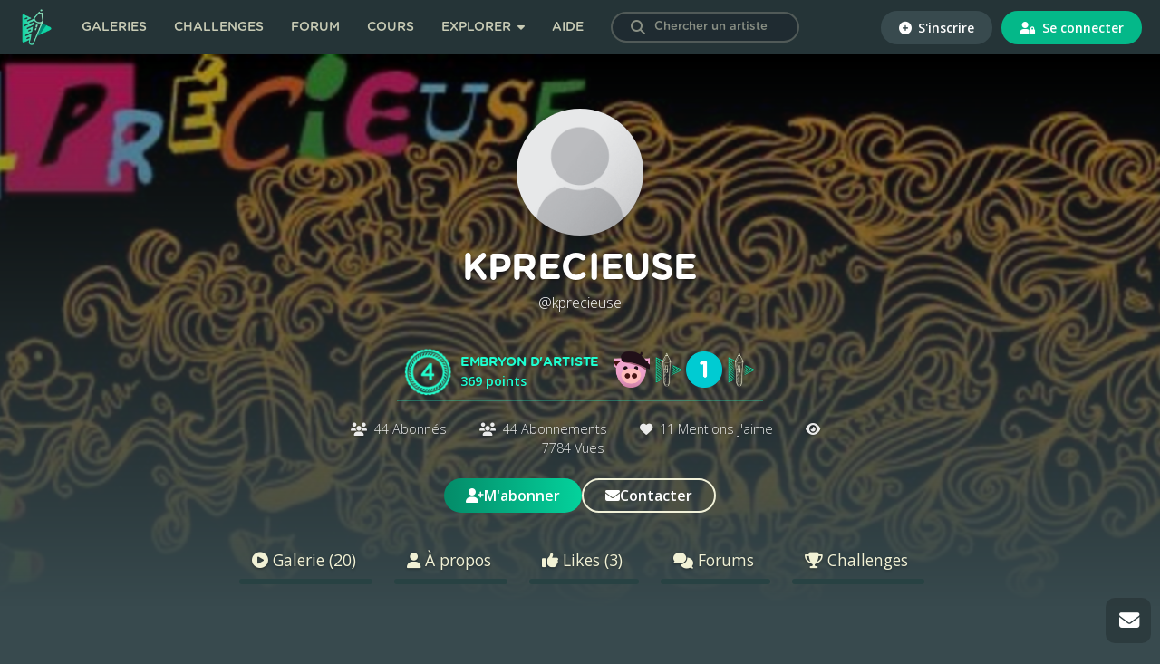

--- FILE ---
content_type: text/html; charset=UTF-8
request_url: https://digitalpainting.school/m/kprecieuse/gallery/album/chapitre-1-10
body_size: 7648
content:
<!doctype html>
<html lang="fr">
<head><script>(function(w,i,g){w[g]=w[g]||[];if(typeof w[g].push=='function')w[g].push(i)})
(window,'GTM-KTL4R5J','google_tags_first_party');</script><script>(function(w,d,s,l){w[l]=w[l]||[];(function(){w[l].push(arguments);})('set', 'developer_id.dYzg1YT', true);
		w[l].push({'gtm.start':new Date().getTime(),event:'gtm.js'});var f=d.getElementsByTagName(s)[0],
		j=d.createElement(s);j.async=true;j.src='/mgq0/';
		f.parentNode.insertBefore(j,f);
		})(window,document,'script','dataLayer');</script>
    <meta charset="utf-8">
    <meta name="viewport" content="width=device-width, initial-scale=1.0, user-scalable=no, shrink-to-fit=no">
    <meta name="turbo-prefetch" content="false">

    <title>Album Chapitre 1 - Digital Painting .School</title>

    
    <!-- Fav and touch icons -->
    <link rel="apple-touch-icon" sizes="180x180" href="https://static.digitalpainting.school/static/img/favicon/apple-touch-icon.png">
    <link rel="icon" type="image/png" sizes="32x32" href="https://static.digitalpainting.school/static/img/favicon/favicon-32x32.png">
    <link rel="icon" type="image/png" sizes="16x16" href="https://static.digitalpainting.school/static/img/favicon/favicon-16x16.png">
    <link rel="mask-icon" href="https://static.digitalpainting.school/static/img/favicon/safari-pinned-tab.svg" color="#00d6a2">
    <meta name="msapplication-TileColor" content="#ff0000">
    <meta name="theme-color" content="#ffffff">

            <meta name="description"
              content="Apprends le digital painting avec des cours structurés et rejoins la communauté ! Deviens l&#039;artiste que tu rêves d&#039;être. Et l&#039;inscription est gratuite !">
    
    <!-- Font preload -->
    <link rel="preload" href="https://static.digitalpainting.school/static/fonts/gotham/GothamRoundedBold.woff" as="font" type="font/woff"
          crossorigin="anonymous">
    <link rel="preload" href="https://static.digitalpainting.school/static/fonts/gotham/GothamRoundedBold.eot" as="font"
          type="application/vnd.ms-fontobject" crossorigin="anonymous">
    <link rel="preload" href="https://static.digitalpainting.school/static/fonts/gotham/GothamRoundedBold.ttf" as="font" type="font/ttf"
          crossorigin="anonymous">
    <link rel="preload" href="https://static.digitalpainting.school/static/fonts/gotham/GothamRoundedBold.svg" as="font" type="image/svg+xml"
          crossorigin="anonymous">

    <!-- Stylsheets -->
    <link rel="stylesheet" href="https://static.digitalpainting.school/static/css/gotham.css">
    <link rel="stylesheet" href="https://fonts.googleapis.com/css?family=Open+Sans:300,400,600,700,800" media="none"
          onload="if(media!='all')media='all'">
    <link rel="stylesheet" href="https://static.digitalpainting.school/static/css/all.min.css">

            <link rel="stylesheet" href="https://static.digitalpainting.school/build/app.78061528.css" data-turbo-track="reload">
    
    <!-- Extra tags-->
        <meta property="og:title" content="Chapitre 1 par Kprecieuse" />
            <!-- pas de photo de profil et pas de galerie -->
        <meta property="og:url" content="https://digitalpainting.school/m/kprecieuse/gallery/album/chapitre-1-10" />
        <meta property="og:description" content="Découvrez l'album Chapitre 1 de Kprecieuse sur DigitalPainting.School" />
        <meta property="og:site_name" content="Digitalpainting.school" />
    <meta name="twitter:card" content="summary_large_image" />

    
    <!-- Tarte au citron -->
    <script type="text/javascript" src="https://static.digitalpainting.school/tarteaucitron/tarteaucitron.js"></script>
    <script type="text/javascript">
        var tarteaucitronForceExpire = ""; // In days
        tarteaucitron.init({
            // Custom rules
            "expireAccept": 365, // In days
            "expireDeny": 1,

            // Tarteaucitron rules
            "privacyUrl": "", /* Privacy policy url */
            "bodyPosition": "bottom", /* or top to bring it as first element for accessibility */

            "hashtag": "#tarteaucitron", /* Open the panel with this hashtag */
            "cookieName": "tarteaucitron", /* Cookie name */

            "orientation": "middle", /* Banner position (top - bottom - middle - popup) */

            "groupServices": false, /* Group services by category */
            "showDetailsOnClick": false, /* Click to expand the description */
            "serviceDefaultState": "wait", /* Default state (true - wait - false) */

            "showAlertSmall": false, /* Show the small banner on bottom right */
            "cookieslist": true, /* Show the cookie list */

            "showIcon": false, /* Show cookie icon to manage cookies */
            // "iconSrc": "", /* Optional: URL or base64 encoded image */
            "iconPosition": "BottomLeft", /* Position of the icon between BottomRight, BottomLeft, TopRight and TopLeft */

            "adblocker": false, /* Show a Warning if an adblocker is detected */

            "DenyAllCta": true, /* Show the deny all button */
            "AcceptAllCta": true, /* Show the accept all button when highPrivacy on */
            "highPrivacy": true, /* HIGHLY RECOMMANDED Disable auto consent */
            "alwaysNeedConsent": false, /* Ask the consent for "Privacy by design" services */

            "handleBrowserDNTRequest": false, /* If Do Not Track == 1, disallow all */

            "removeCredit": true, /* Remove credit link */
            "moreInfoLink": true, /* Show more info link */
            "useExternalCss": false, /* If false, the tarteaucitron.css file will be loaded */
            "useExternalJs": false, /* If false, the tarteaucitron.services.js file will be loaded */

            //"cookieDomain": "*.digitalpainting.school", /* Shared cookie for multisite */

            "readmoreLink": "/mentions-legales", /* Change the default readmore link */

            "mandatory": true, /* Show a message about mandatory cookies */
            "mandatoryCta": true, /* Show the disabled accept button when mandatory on */

            // "customCloserId": "", /* Optional a11y: Custom element ID used to open the panel */

            "googleConsentMode": true, /* Enable Google Consent Mode v2 for Google ads and GA4 */

            "partnersList": false /* Details the number of partners on the popup and middle banner */
        });

        tarteaucitron.user.gtagUa = 'UA-139267311-1';
        (tarteaucitron.job = tarteaucitron.job || []).push('facebookpixel');

    </script>

    <!-- Google Tag Manager -->
    <script>(function(w,d,s,l,i){w[l]=w[l]||[];w[l].push({'gtm.start':
    new Date().getTime(),event:'gtm.js'});var f=d.getElementsByTagName(s)[0],
    j=d.createElement(s),dl=l!='dataLayer'?'&l='+l:'';j.async=true;j.src=
    'https://www.googletagmanager.com/gtm.js?id='+i+dl;f.parentNode.insertBefore(j,f);
    })(window,document,'script','dataLayer','GTM-KTL4R5J');</script>
    <!-- End Google Tag Manager -->

                    <script src="https://static.digitalpainting.school/build/runtime.400c6b78.js" defer data-turbo-track="reload"></script><script src="https://static.digitalpainting.school/build/app.492254b4.js" defer data-turbo-track="reload"></script>
    
    <script>
        window.route_profile_image = "/m/kprecieuse/settings/update-image";
    </script>

    
    <script type='text/javascript' src='https://transactions.sendowl.com/assets/sendowl.js'></script>
    <script async src="//tinder.thrivecart.com/embed/v2/thrivecart.js"></script>

    <!-- Global site tag (gtag.js) - Google Analytics -->
    <script async src="https://www.googletagmanager.com/gtag/js?id=UA-139267311-1"></script>

    <!-- Cookies Promo -->
            </head>

<body
    class="  "
    data-is-mobile="0" data-is-tablet="0"
    data-controller="global"
    >

<!-- Google Tag Manager (noscript) -->
<noscript><iframe src="https://www.googletagmanager.com/ns.html?id=GTM-KTL4R5J"
height="0" width="0" style="display:none;visibility:hidden"></iframe></noscript>
<!-- End Google Tag Manager (noscript) -->


    <div class="modal fade" id="loginModal" tabindex="-1" role="dialog" aria-hidden="true">
    <div class="modal-dialog modal-dialog-centered" role="document">
        <div class="modal-content">
            <button type="button" class="close" data-dismiss="modal" aria-label="Close">
                <span aria-hidden="true">&times;</span>
            </button>
            <div class="modal-body modal-login">
                <form action="https://digitalpainting.school/login_check" method="post">
                    <input type="hidden" name="_csrf_token" value="62b94780b30507fa5a5.skeFhlbkvGTTmevPN42DMI4E-oFLRHxYC4gngL-ch5g.xxjG0iWOzzak7ZOFe_fwfcpMmNQ5Kw0PSN50stvuw_DhF-q2Hsn2VJ33pg" />
                    <h3 class="title">Connecte-toi</h3>
                    <p>
                        <em>ou</em>
                        <a href="/register/" class="new-account">Crée un compte</a>
                    </p>
                    <p class="text-center btns-social">
                        <a href="/connect/facebook" class="btn btn-primary btn-fb"><i class="icon fab fa-facebook-f"></i> Facebook</a>
                        <a href="/connect/google" class="btn btn-danger"><i class="icon fab fa-google"></i> Google</a>
                    </p>
                    <hr>
                    <p>
                        <input class="form-control" type="text" id="username" name="_username" value="" required="required" autocomplete="username" placeholder="Nom d&#039;utilisateur ou Email" />
                    </p>

                    <p>
                        <input class="form-control" type="password" id="password" name="_password" required="required" autocomplete="current-password" placeholder="Mot de passe" />
                    </p>

                    <p class="left">
                        <input type="checkbox" id="remember_me" name="_remember_me" value="on">
                        <label class="form-check-label" for="remember_me">Se souvenir de moi</label>
                    </p>
                    <p class="right">
                        <a href="/resetting/request">Mot de passe oubli&eacute; ?</a>
                    </p>
                    <div class="clear"></div>

                    <p>
                        <button class="form-control btn btn-primary" type="submit" id="_submit" name="_submit" >Se connecter</button>
                    </p>
                </form>
            </div>
        </div>
    </div>
</div>
<nav class="navbar" data-controller="navbar">
    <div class="navbar-left">
    <button type="button" class="navbar-mobile-button" aria-label="mobile-navbar">
        <i class="fas fa-bars"></i>
    </button>
    <a href="https://digitalpainting.school/">
                        <img class="brand-img" src="https://static.digitalpainting.school/static/img/logo_digitalpainting_school.png" alt="Digital Painting .School" />
    </a>
    <ul data-visible="false">
                <li class="navbar-link">
            <a href="https://digitalpainting.school/galeries" class="">Galeries</a>
        </li>
        <li class="navbar-link">
        <a href="https://digitalpainting.school/challenges" class="">Challenges</a>
        </li>
        <li class="navbar-link">
        <a href="https://digitalpainting.school/forum" class="">Forum</a>
        </li>
        <li class="navbar-link">
                            <a href="https://digitalpainting.school/cours" class="">Cours</a>
                    </li>
        <li class="navbar-link" data-dropdown-menu>
            <button type="button" class="navbar-button navbar-dropdown explorer-button" data-dropdown-button>
                Explorer
                <i class="fas fa-caret-down"></i>
                <i class="fas fa-chevron-down fa-lg"></i>
            </button>
            <div class="dropdown-menu explorer" data-visible="false">
                <ul>
                    <li class="dropdown-title">
                        <i class="far fa-lightbulb fa-lg"></i>
                        Ressources &amp; Inspiration
                    </li>
                    <li class="dropdown-link">
                        <a href="https://digitalpainting.school/ressources" class="">Ressources</a>
                    </li>
                    <li class="dropdown-link">
                        <a href="/guides/logiciels/procreate/brushs" class="">Brushs pour Procreate</a>
                    </li>
                    <li class="dropdown-link">
                        <a href="https://digitalpainting.school/magazine" class="">Le magazine DPS</a>
                    </li>
                    <li class="dropdown-link">
                        <a href="https://digitalpainting.school/podcasts" class="">Podcasts</a>
                    </li>
                    <li class="dropdown-link">
                        <a href="https://digitalpainting.school/guides/tablettes" class="">Les meilleures tablettes graphiques en 2026</a>
                    </li>
                    <li class="dropdown-link">
                        <a href="https://digitalpainting.school/guides" class="">Tous les guides DPS</a>
                    </li>
                </ul>
                <ul>
                    <li class="dropdown-title">
                        <i class="fa-solid fa-child-reaching fa-lg"></i>
                        Communaut&eacute; &amp; &eacute;cole
                    </li>
                    <li class="dropdown-link">
                        <a href="https://digitalpainting.school/les-membres" class="">Les membres</a>
                    </li>
                    <li class="dropdown-link">
                        <a href="https://digitalpainting.school/annuaire-des-pros" class="">L'annuaire des <span class="badge_pro">PRO</span></a>
                    </li>
                    <li class="dropdown-link">
                        <a href="https://digitalpainting.school/equipe" class="">L'&eacute;quipe DPS</a>
                    </li>
                    <li class="dropdown-link">
                        <a href="https://digitalpaintingschool.myspreadshop.fr/" target="_blank">V&ecirc;tements &amp; Goodies</a>
                    </li>
                    <li class="dropdown-link">
                        <a href="https://digitalpainting.school/a-propos" class="">L'histoire de l'&eacute;cole</a>
                    </li>
                    <li class="dropdown-link">
                        <a href="https://digitalpainting.school/formateurs" class="">Les formateurs</a>
                    </li>
                    <li class="dropdown-link">
                        <a href="https://digitalpainting.school/avis" class="">Les avis des &eacute;l&egrave;ves</a>
                    </li>
                    <li class="dropdown-link">
                        <a href="https://digitalpainting.school/progressions-des-eleves" class="">Progression des &eacute;l&egrave;ves</a>
                    </li>
                </ul>
                <ul>
                    <li class="dropdown-title">
                        <i class="fa-solid fa-fire fa-lg"></i>
                        <span>O&ugrave; nous retrouver</span>
                    </li>
                    <li class="dropdown-link">
                        <a target="_blank" href="https://www.youtube.com/channel/UCT5xYWmdswOXorm9imkif1g">
                            <i class="fab fa-youtube"></i>
                            <span>Cha&icirc;ne Youtube</span>
                        </a>
                    </li>
                    <li class="dropdown-link">
                        <a target="_blank" href="https://www.instagram.com/digitalpaintingschool/">
                            <i class="fab fa-instagram"></i>
                            <span>Instagram</span>
                        </a>
                    </li>
                    <li class="dropdown-link">
                        <a target="_blank" href="https://www.tiktok.com/@digitalpaintingschool">
                            <i class="fab fa-tiktok"></i>
                            <span>Tiktok</span>
                        </a>
                    </li>
                    <li class="dropdown-link">
                        <a target="_blank" href="https://www.facebook.com/DigitalPaintingSchool/">
                            <i class="fab fa-facebook-f"></i>
                            <span>Facebook</span>
                        </a>
                    </li>
                    <li class="dropdown-link">
                        <a target="_blank" href="https://www.linkedin.com/company/digitalpainting.school/">
                            <i class="fab fa-linkedin-in"></i>
                            <span>LinkedIn</span>
                        </a>
                    </li>
                    <a target="_blank" href="https://digitalpainting.school/discord">
                        <button type="button" class="navbar-button discord-button">
                            <i class="fab fa-discord"></i>
                            <span>Discord</span>
                        </button>
                    </a>
                </ul>
            </div>
        </li>
                    <li class="navbar-link">
                <a href="https://digitalpainting.school/aide" class="">Aide</a>
            </li>
        
        <li class="navbar-link">
            <form data-controller="members-search" action="/galeries/search" class="search-bar nav-search">
                <button type="submit" id="search-submit" aria-label="Search"><i class="icon fas fa-search"></i></button>
                <input type="hidden" name="t" value="artists">
                <label for="search" class="visually-hidden">Chercher un artiste</label>
                <input data-action="input->members-search#search" data-members-search-target="input" type="text" id="search" name="s" placeholder="Chercher un artiste" class="user-search-completion form-control ui-autocomplete-input redirect">
                <ul data-members-search-target="results" class="d-none ui-menu ui-widget ui-widget-content ui-autocomplete ui-front"></ul>
            </form>
        </li>
    </ul>
    </div>
    <div class="navbar-right">
    <ul>
                <li class="navbar-connection">
                        <a href="https://digitalpainting.school/register/?_target_path=/m/kprecieuse/gallery/album/chapitre-1-10">
                <button type="button" class="signup">
                <i class="fas fa-plus-circle"></i>
                S&#039;inscrire
                </button>
            </a>
            </li>
            <li class="navbar-connection">
            <a href="https://digitalpainting.school/login?_target_path=/m/kprecieuse/gallery/album/chapitre-1-10">
                <button type="button" class="signin">
                <i class="fas fa-user-lock"></i>
                Se connecter
                </button>
            </a>
        </li>
            </ul>
    </div>
    <div class="navbar-center" style="display: none">
        <ul id="3">
            <li>
                <div class="navbar-notification-mobile">
                    <span class="notification-mobile-title">Placeholder</span>
                    <button type="button" aria-label="Button">
                        <i class="fas fa-times"></i>
                    </button>
                </div>
            </li>
        </ul>
    </div>
</nav>
<section id="main" class="gallery " >
    
    
        
    <!-- Modal -->
    <div data-controller="profile-image">
        <div class="modal fade" id="profileImageModal" tabindex="-1" role="dialog" aria-labelledby="profileImageModal"
             aria-hidden="true" data-profile-image-target="modal">
            <div class="modal-dialog modal-dialog-centered" role="document">
                <div class="modal-content">
                    <button type="button" class="close" data-dismiss="modal" aria-label="Close">
                        <span aria-hidden="true">×</span>
                    </button>
                    <div class="modal-body">
                        <div class="form-group">
                            <div id="profile-dnd-zone" class="dm-uploader text-center profile-dnd-zone">
                                <h2 class="title">Glisser-Déposer</h2>
                                <p>Dépose ton image ici</p>
                                <p>ou</p>
                                <div class="btn btn-primary btn-block">
                                    <span>Sélectionne un fichier</span>
                                    <input type="file" title="Click to add Files" multiple="">
                                    <input type="hidden" class="image-type">
                                </div>
                                <div class="">
                                    <ul id="profile-image-files" class="profile-image-files" data-profile-image-target="filesList">
                                    </ul>
                                </div>
                            </div>
                            <p class="closeUpload"><span data-dismiss="modal" aria-label="Close">Fermer</span></p>
                        </div>
                    </div>
                </div>
            </div>
        </div>

        <!-- File item template -->
        <script type="text/html" id="files-template">
            <li class="">
                <div class="row">
                    <div class="col-sm-2">
                        <img class="mr-3 mb-2 preview-img" src="https://placehold.it/150x90" alt="Generic placeholder image" />
                    </div>
                    <div class="media-body col-sm-12">
                        <p class="mb-2">
                            <strong>%%filename%%</strong> - <span class="text-muted">En attente...</span>
                        </p>
                        <div class="progress m-5">
                            <div class="progress-bar progress-bar-striped progress-bar-animated bg-primary"
                                 role="progressbar"
                                 style="width: 0%"
                                 aria-valuenow="0" aria-valuemin="0" aria-valuemax="100">
                            </div>
                        </div>
                        <hr class="mt-1 mb-1"/>
                    </div>
                </div>
            </li>
        </script>

        <header class="header-user"
                style="background-image:url(https://media.digitalpainting.school/media/cache/profile_cover/uploads/profile/5c/d5/5cd5315931aa0559119723.jpg);">

            <div class="content">
                                    <span class="avatar">
                        


    

    
<img src="https://static.digitalpainting.school/static/img/default_avatar.png" alt="Kprecieuse" class="img-thumbnail user-avatar" itemprop="" />                    </span>
                
                <h1>Kprecieuse</h1>
                                    <p class="username">@kprecieuse</p>
                    <p class="level">

                        
                                                                                                                                                                    
                        <span class="level-badge">
                            <img src="https://media.digitalpainting.school/media/cache/mini_thumb/uploads/rank/5b982f47e9dad814210619.png" alt="Embryon d&#039;artiste"/>
                        </span>
                        <span class="level-txt"><strong>Embryon d&#039;artiste</strong><br/><em>369 points</em></span>
                        <a class="level-badges" >
                            <span class="badges-list">
                                                                                                        <img src="https://media.digitalpainting.school/media/cache/mini_thumb/uploads/badge/5cd2f00769362716323134.png"
                                        width="20" alt="Cochon fondateur" title="Cochon fondateur"/>
                                                                                                                                            <img src="https://media.digitalpainting.school/media/cache/mini_thumb/uploads/badge/5cd2f056d7d49114710706.png"
                                        width="20" alt="Nouveau membre" title="Nouveau membre"/>
                                                                                                                                            <img src="https://media.digitalpainting.school/media/cache/mini_thumb/uploads/badge/dps-iconprogindis-1-67dbe724.png"
                                        width="20" alt="Elève de la Partie 1 du Programme" title="Elève de la Partie 1 du Programme"/>
                                                                                                                                            <img src="https://media.digitalpainting.school/media/cache/mini_thumb/uploads/badge/5cd2f1e29234b253265865.png"
                                        width="20" alt="Créateur de sujet" title="Créateur de sujet"/>
                                    </span>                                                            </span>
                        </a>
                    </p>
                                        
                <div>
                    <div class="row">
                        <div class="stats">
                            <div class="row">
                                <div class="col-sm-12 text-center">
                                    <span class="pl-3 pr-3">
                                        <a href="/m/kprecieuse/subscribers" style="color: #ffffff;">
                                            <i class="icon fas fa-users"></i>
                                                                                        44 Abonnés
                                        </a>
                                    </span>
                                    <span class="pl-3 pr-3">
                                        <a href="/m/kprecieuse/subscriptions" style="color: #ffffff;">
                                            <i class="icon fas fa-users"></i>
                                            44 Abonnements
                                        </a>
                                    </span>
                                    <span class="pl-3 pr-3">
                                        <i class="icon fas fa-heart"></i>
                                                                                11 Mentions j'aime
                                    </span>
                                    <span class="pl-3 pr-3">
                                        <i class="icon fas fa-eye"></i>
                                                                                7784 Vues
                                    </span>
                                </div>
                            </div>

                            <div class="row">
                                <div class="col-sm-12 mt-2 social-links">
                                                                                                                                                                                </div>
                            </div>
                        </div>
                    </div>
                </div>
                <div class="profile-buttons">
                                                                <a href="https://digitalpainting.school/login">
                            <button type="button" class="btn-dps-gradient">
                                <i class="icon fas fa-user-plus"></i> M'abonner
                            </button>
                        </a>
                        <a href="https://digitalpainting.school/login">
                            <button type="button" class="btn-dps-transparent">
                                <i class="icon fas fa-envelope"></i> Contacter
                            </button>
                        </a>
                    
                </div>

                <nav class="profile-tabs">
                                        
                    <div class="sub-tabs">
                        <ul class="nav" id="myTab" role="tablist">
                            <li class="nav-item">
                                <a href="/m/kprecieuse" >
                                    <i class="fas fa-play-circle"></i>
                                    Galerie
                                                                            (20)
                                                                    </a>
                            </li>

                            <li class="nav-item">
                                <a href="/m/kprecieuse/aboutme" >
                                    <i class="fa-solid fa-user"></i>
                                    À propos
                                </a>
                            </li>

                            
                            <li class="nav-item">
                                <a href="/m/kprecieuse/likes" >
                                    <i class="fas fa-thumbs-up"></i>
                                    Likes
                                                                            (3)
                                                                    </a>
                            </li>

                            
                            <li class="nav-item">
                                <a href="/m/kprecieuse/forum" >
                                    <i class="fas fa-comments"></i>
                                    Forums
                                </a>
                            </li>

                            
                            
                            
                            <li class="nav-item">
                                <a href="/m/kprecieuse/challenges" >
                                    <i class="fas fa-trophy"></i>
                                    Challenges
                                </a>
                            </li>

                            
                                                    </ul>
                    </div>
                </nav>
            </div>
        </header>
    </div>



    <div class="container">
                    
            <div class="rowPadding">
        <h4>Album Chapitre 1</h4>
        <p></p>
    </div>
    <div class="medias" data-controller="block-reveal" data-wrapper-selector="ul#listing-gallery">
        <ul id="listing-gallery">
            
            <div class="load-more infinite-scroll">
    <div id="pagination" >
            </div>

    

    <input type="hidden" id="load-on-process" name="load-on-process" value="false">
</div>
        </ul>

        <div class="clear"></div>

        <div id='more' class="text-center d-none" ><h3>Loading...</h3></div>

        <input type="hidden" id="url-data" value="/m/96/gallery-album-data/1494" >
        <input type="hidden" id="total" value="0" >
        <input type="hidden" id="itemsPerPage" value="20" >

    </div>
    <div class="modal fade" id="newAlbumModal" tabindex="-1" role="dialog"
     aria-labelledby="newAlbumModal" aria-hidden="true">
    <div class="modal-dialog modal-popup modal-dialog-centered" role="document">
        <div class="modal-content">
            <button type="button" class="close" data-dismiss="modal" aria-label="Close">
                <span aria-hidden="true">×</span>
            </button>
            <div class="modal-body">
                <form name="app_form_album" method="post" data-controller="form-validation" id="new-album-form">
                <div class="form-group"><label for="app_form_album_name" class="required">Nom (50 caracteres max)</label><input type="text" id="app_form_album_name" name="app_form_album[name]" required="required" data-max-length="50" class="form-control" /></div>
                <div class="form-group"><label for="app_form_album_description">Description</label><textarea id="app_form_album_description" name="app_form_album[description]" class="form-control"></textarea></div>
                <button type="submit" class="btn btn-primary"><i class="fas fa-paper-plane"></i> Nouvel Album</button>
                <div class="form-group"><input type="text" id="app_form_album_text" name="app_form_album[text]" autocomplete="off" tabindex="-1" style="position: absolute; left: -500%; top: -500%;" class="form-control" /></div><input type="hidden" id="app_form_album__token" name="app_form_album[_token]" value="4.QEGQiBTVKIcfSx5P3ATqV30HbYjixTAVSh5D42qG-Dw.CQPI3V6tZtZWHlB8tHKZM0hFKr2B_UpPKy8RsxrZi28qd9rReq9H_nICaQ" /></form>
            </div>
        </div>
    </div>
</div>
<input type="hidden" id="submitAlbumFormUrl" name="submitAlbumFormUrl" value="/ajax/create-album-user/96" >
    </div>

            <footer id="footer">

            
            <p>
                <strong>©2026 </strong>Digital Painting.School ·
                <a href="/mentions-legales">Mentions légales</a> ·
                <a href="/cgu">CGU</a> ·
                <a href="/cgv">CGV</a> ·
                <a href="/lequipe-de-digitalpainting-school">L'équipe</a> ·
                <a href="/contact">Contact</a> ·
                <a href="#" onclick="event.preventDefault(); tarteaucitron.userInterface.openPanel();" >Cookies</a>
            </p>
        </footer>
    
</section>

<!-- Modal Feedback -->
<!-- End Modal Feedback -->

    <ul id="bottom-quick">
        <li class="scrollTop">
            <a href="#" aria-label="toTop">
                <i class="icon fas fa-angle-up"></i>
            </a>
        </li>
                        <li>
            <a href="/contact">
                <i class="icon fas fa-envelope"></i>
            </a>
        </li>
    </ul>

<script defer src="https://static.cloudflareinsights.com/beacon.min.js/vcd15cbe7772f49c399c6a5babf22c1241717689176015" integrity="sha512-ZpsOmlRQV6y907TI0dKBHq9Md29nnaEIPlkf84rnaERnq6zvWvPUqr2ft8M1aS28oN72PdrCzSjY4U6VaAw1EQ==" data-cf-beacon='{"version":"2024.11.0","token":"81f09376afa74d5b91d3bc6f27c80971","server_timing":{"name":{"cfCacheStatus":true,"cfEdge":true,"cfExtPri":true,"cfL4":true,"cfOrigin":true,"cfSpeedBrain":true},"location_startswith":null}}' crossorigin="anonymous"></script>
</body>
</html>
